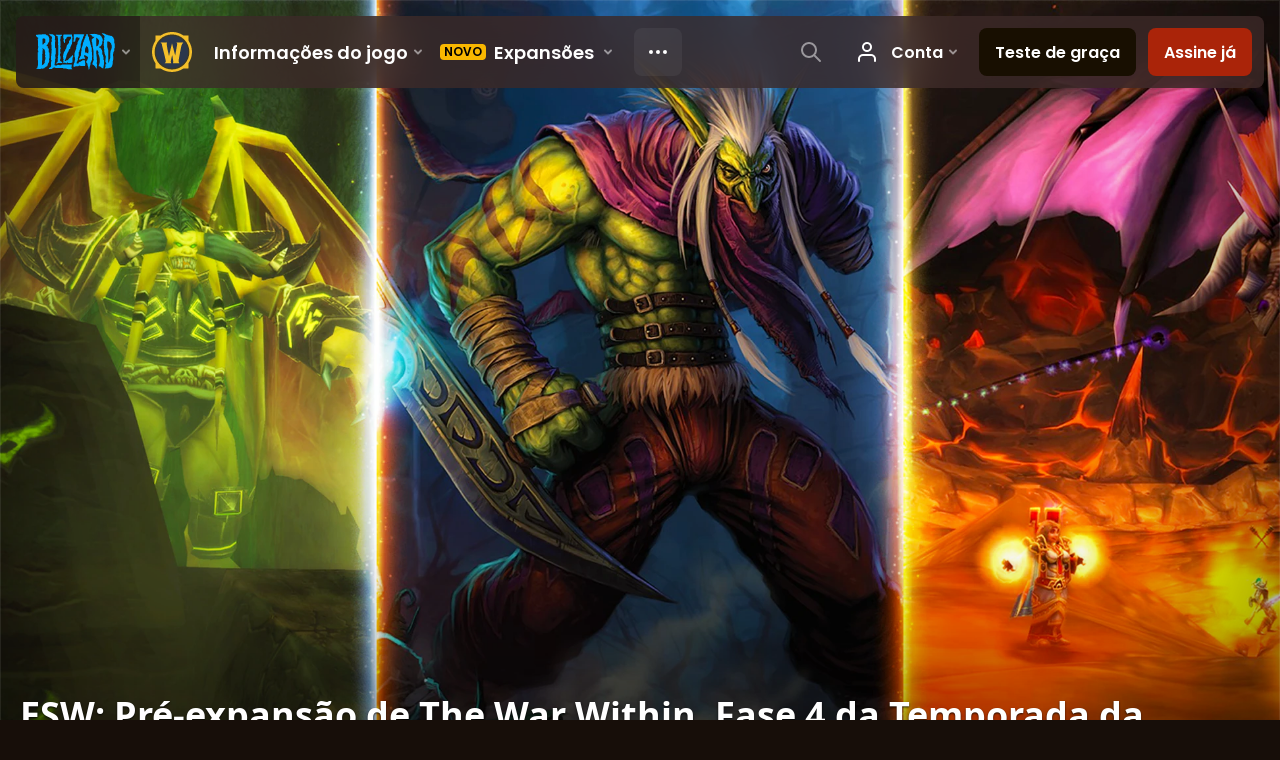

--- FILE ---
content_type: text/html; charset=utf-8
request_url: https://worldofwarcraft.blizzard.com/pt-br/news/24115316
body_size: 8657
content:
<!DOCTYPE html><html lang="pt-BR"><head><script type="text/javascript" src="https://assets-bwa.worldofwarcraft.blizzard.com/base-web-components.dbefbe4d9d8567c87d35.js"></script><title>ESW: Pré-expansão de The War Within, Fase 4 da Temporada da Descoberta e mais!</title><script>var optimizelyEnabled = false;
try {
  optimizelyEnabled = JSON.parse('true');
} catch (err) {
  console.log(err);
}
</script><script>var optimizelyLoaded = (function () {
  var OPTIMIZELY_AGENT_LOADED_EVENT = 'OptimizelyWebLoaded';
  var OPTIMIZELY_FULLSTACK_DATAFILE_LOADED_EVENT = 'OptimizelyFullstackDataFileLoaded';

  function initOptimizely() {
    var agentScript = document.createElement('script');
    agentScript.src = 'https://cdn.optimizely.com/js/8521175242.js';
    agentScript.onload = function () {
      optimizelyLoaded = true;
      trigger(OPTIMIZELY_AGENT_LOADED_EVENT);
    };
    document.head.appendChild(agentScript);

    var optimizelySdkKey = '';
    var optimizelySdkEnabled = false;
    try {
      optimizelySdkEnabled = JSON.parse('true');
    } catch (err) {
      console.log(err);
    }
    if (optimizelySdkKey && optimizelySdkEnabled) {
      var dataFileScript = document.createElement('script');
      dataFileScript.src = 'https://cdn.optimizely.com/datafiles/' + optimizelySdkKey + '.json/tag.js';
      dataFileScript.onload = function () {
        trigger(OPTIMIZELY_FULLSTACK_DATAFILE_LOADED_EVENT);
      };
      document.head.appendChild(dataFileScript);
    }
  }

  var optimizelyLoaded = false;
  var COOKIE_CONSENT_EVENT = 'CookieConsentChange';
  var cookieConsentChangeEventListener = window.addEventListener(COOKIE_CONSENT_EVENT, function () {
    if (BlzCookieConsent.isPerformanceStorageAllowed()) {
      initOptimizely();
    }
    window.removeEventListener(COOKIE_CONSENT_EVENT, cookieConsentChangeEventListener);
  });

  return function () {
    return optimizelyLoaded;
  };
})();</script><meta name="viewport" content="width=device-width, initial-scale=1, maximum-scale=1, user-scalable=no"><meta http-equiv="X-UA-Compatible" content="IE=edge"><meta name="referrer" content="no-referrer-when-downgrade"><meta name="description" content="Esta Semana no WoW — Fique por dentro das notícias de World of Warcraft da semana passada!"/><meta property="fb:app_id" content="175314325675"/><meta property="og:site_name" content="World of Warcraft"/><meta property="og:title" content="ESW: Pré-expansão de The War Within, Fase 4 da Temporada da Descoberta e mais! - WoW"/><meta property="og:image" content="https://bnetcmsus-a.akamaihd.net/cms/blog_header/t0/T0RDG3J627AQ1721349589665.png"/><meta property="og:description" content="Esta Semana no WoW — Fique por dentro das notícias de World of Warcraft da semana passada!"/><meta property="og:url" content="https://worldofwarcraft.blizzard.com/pt-br/news/24115316"/><meta name="twitter:card" content="summary_large_image"/><meta name="twitter:site" content="@warcraft"/><link rel="icon" type="image/x-icon" href="https://assets-bwa.worldofwarcraft.blizzard.com/static/wow-icon-32x32.1a38d7c1c3d8df560d53f5c2ad5442c0401edf83.png"><script>var dataLayer = dataLayer || [];
dataLayer.push({"blog":{"author":"Blizzard Entertainment","id":24115316,"publishDate":"2024-07-19","title":"ESW: Pré-expansão de The War Within, Fase 4 da Temporada da Descoberta e mais!"}});
</script><script>(function (w, d, s, l, i) {
  w[l] = w[l] || [];
  w[l].push({ 'gtm.start': new Date().getTime(), event: 'gtm.js' });
  var f = d.getElementsByTagName(s)[0],
    j = d.createElement(s),
    dl = l != 'dataLayer' ? '&l=' + l : '';
  j.async = true;
  j.src = 'https://www.googletagmanager.com/gtm.js?id=' + i + dl;
  f.parentNode.insertBefore(j, f);
})(window, document, 'script', 'dataLayer', 'GTM-TVHPB9J');
</script><link rel="stylesheet" type="text/css" media="screen" href="https://assets-bwa.worldofwarcraft.blizzard.com/css/index.5fb341f96f711dd4ade2aee0e1c3769e630f5849.css"><script>window.__WOW_UI_PUBLIC_PATH__ = 'https://assets-bwa.worldofwarcraft.blizzard.com/';</script><script src="https://assets-bwa.worldofwarcraft.blizzard.com/core.de93880c4434234a2e93.js"></script><script id="init">//- defined in _pollyfills.js
window.trigger('init');</script><link href="https://assets-bwa.worldofwarcraft.blizzard.com/core.e5e90c2dd4d0ebe24c3c.css" rel="stylesheet" type="text/css"/><link href="https://assets-bwa.worldofwarcraft.blizzard.com/static/izimodal.df3420266654fd7974759048907176f23513e765.css" rel="stylesheet"><link href="https://assets-bwa.worldofwarcraft.blizzard.com/static/simplebar.9d79d89318973e13b0ce47c1c4de660bcf0f049f.css" rel="stylesheet"><link href="https://assets-bwa.worldofwarcraft.blizzard.com/632.3a1e167dea3b83f271a4.css" rel="stylesheet" type="text/css"/><link href="https://assets-bwa.worldofwarcraft.blizzard.com/news.f00b6566f4085ceba770.css" rel="stylesheet" type="text/css"/><link href="/opensearch/opensearch.xml" title="Search World of Warcraft" rel="search" type="application/opensearchdescription+xml"><link rel="canonical" href="http://worldofwarcraft.blizzard.com/news/24115316/esw-pré-expansão-de-the-war-within-fase-4-da-temporada-da-descoberta-e-mais"><link rel="alternate" href="http://worldofwarcraft.blizzard.com/en-us/news/24115316" hreflang="en-us"><link rel="alternate" href="http://worldofwarcraft.blizzard.com/en-gb/news/24115316" hreflang="en-gb"><link rel="alternate" href="http://worldofwarcraft.blizzard.com/de-de/news/24115316" hreflang="de-de"><link rel="alternate" href="http://worldofwarcraft.blizzard.com/es-es/news/24115316" hreflang="es-es"><link rel="alternate" href="http://worldofwarcraft.blizzard.com/es-mx/news/24115316" hreflang="es-mx"><link rel="alternate" href="http://worldofwarcraft.blizzard.com/fr-fr/news/24115316" hreflang="fr-fr"><link rel="alternate" href="http://worldofwarcraft.blizzard.com/ja-jp/news/24115316" hreflang="ja-jp"><link rel="alternate" href="http://worldofwarcraft.blizzard.com/it-it/news/24115316" hreflang="it-it"><link rel="alternate" href="http://worldofwarcraft.blizzard.com/pl-pl/news/24115316" hreflang="pl-pl"><link rel="alternate" href="http://worldofwarcraft.blizzard.com/pt-br/news/24115316" hreflang="pt-br"><link rel="alternate" href="http://worldofwarcraft.blizzard.com/ru-ru/news/24115316" hreflang="ru-ru"><link rel="alternate" href="http://worldofwarcraft.blizzard.com/th-th/news/24115316" hreflang="th-th"><link rel="alternate" href="http://worldofwarcraft.blizzard.com/ko-kr/news/24115316" hreflang="ko-kr"><link rel="alternate" href="http://worldofwarcraft.blizzard.com/zh-cn/news/24115316" hreflang="zh-cn"><link rel="alternate" href="http://worldofwarcraft.blizzard.com/zh-tw/news/24115316" hreflang="zh-tw"><script type="application/ld+json">{"@context":"http://schema.org","@type":"NewsArticle","mainEntityOfPage":{"@type":"WebPage","@id":"http://worldofwarcraft.blizzard.com/news/24115316/esw-pré-expansão-de-the-war-within-fase-4-da-temporada-da-descoberta-e-mais"},"headline":"ESW: Pré-expansão de The War Within, Fase 4 da Temporada da Descoberta e mais!","image":["https://bnetcmsus-a.akamaihd.net/cms/blog_thumbnail/fz/FZJSH2GNT1921721349568368.png"],"datePublished":"2024-07-19T17:00:00+00:00","dateModified":"2024-07-19T15:35:55+00:00","author":{"@type":"Organization","name":"Blizzard Entertainment"},"publisher":{"@type":"Organization","name":"Blizzard Entertainment","logo":{"@type":"ImageObject","width":136,"url":"https://bnetcmsus-a.akamaihd.net/cms/template_resource/vv/VVJVJIDMCPSU1513896602867.png"},"url":"https://blizzard.com"},"description":"Esta Semana no WoW — Fique por dentro das notícias de World of Warcraft da semana passada!"}</script></head><body class="pt-br"><header class="sitenav"><blz-nav class="SiteNav" hidden="hidden" user-endpoint="/navbar/authenticate" content="wow-site" search-url="/search?q={value}"><script src="https://navbar.blizzard.com/static/v1/nav.js" async="async"></script></blz-nav></header><noscript><iframe src="https://www.googletagmanager.com/ns.html?id=GTM-TVHPB9J" height="0" width="0" style="display: none; visibility: hidden"></iframe></noscript><script>!(function (i, d, e, n) {
  (i[e] = i[e] || {}),
    i[e][n] ||
      (i[e][n] = function (i, e, n) {
        if (void 0 !== i) {
          (e = void 0 === e ? 0 : e), (n = void 0 === n ? 0 : n);
          var a = d.createElement('iframe');
          (a.width = e), (a.height = n), (a.hidden = !0), (a.src = i), d.body.appendChild(a);
        }
      });
})(window, document, 'analytics', 'appendFrame');</script><script>var dataLayer = dataLayer || [];
dataLayer.push({"locale":"pt-BR","serverRegion":"us","region":"us","localeRegion":"us","project":"wow","authenticated":"0","platform":"web"});
</script><div class="body"><div class="page"><main id="main" role="main"><article><header><div class="Pane Pane--underSiteNav Pane--fadeBottom bordered" data-url="//bnetcmsus-a.akamaihd.net/cms/blog_header/t0/T0RDG3J627AQ1721349589665.png"><div class="Pane-bg" style="background-color:#000000;background-image:url(&quot;//bnetcmsus-a.akamaihd.net/cms/blog_header/t0/T0RDG3J627AQ1721349589665.png&quot;);"><div class="Pane-overlay"></div></div><div class="Pane-content"><div class="space-huge"></div><div class="space-large" media-large="!space-large"></div><div media-medium="space-medium" media-large="!space-medium space-huge"></div><div media-wide="space-huge"></div><div media-wide="space-huge"></div><div media-huge="space-huge"></div><div media-huge="space-huge"></div><div class="contain-max"><h1 class="margin-none font-title-large-onDark">ESW: Pré-expansão de The War Within, Fase 4 da Temporada da Descoberta e mais!</h1><div class="space-small"></div><div class="List"><div class="font-bliz-light-small-beige" media-medium="List-item gutter-tiny"><div class="Content">por <a href="/search/blog?a=Blizzard%20Entertainment">Blizzard Entertainment</a> em <span class="LocalizedDateMount" data-props='{"format":"LL","iso8601":"2024-07-19T17:00:00.000Z"}'>July 19th</span> às <span class="LocalizedDateMount" data-props='{"format":"LT z","iso8601":"2024-07-19T17:00:00.000Z"}'>5:00pm</span></div></div><div class="List-item gutter-tiny"><a class="Link Link--external" href="https://us.forums.blizzard.com/pt/wow/t/43447"><div class="CommentTotal CommentTotal--horizontal CommentTotal--transition"><span class="Icon Icon--comment Icon--small CommentTotal-icon"><img class="Icon-svg" src="https://assets-bwa.worldofwarcraft.blizzard.com/images/comment.b10aee4bad3db6c7f85762d4250662e16f71c80a.svg"/></span><div class="CommentTotal-number">0</div></div></a></div></div><div class="space-medium" media-large="space-large"></div></div></div></div></header><div class="Pane Pane--dirtDark"><div class="Pane-bg"><div class="Pane-overlay"></div></div><div class="Pane-content"><div class="space-medium" media-large="space-large"></div><div class="contain-wide"><div class="flex flex-items-center margin-bottom-normal"><div class="SocialButtons font-none"><div class="SocialButtons-button"><a class="SocialButtons-link font-size-xSmall SocialButtons-link--facebook" href="javascript:void(0);" data-url="https://www.facebook.com/sharer/sharer.php?u=https%3A%2F%2Fworldofwarcraft.blizzard.com%2Fpt-br%2Fnews%2F24115316" data-popup-height="450" data-popup-width="550" data-analytics="sns-share" data-analytics-placement="News - facebook"><span class="Icon Icon--social-facebook-white SocialButtons-icon SocialButtons-icon--facebook"><img class="Icon-svg" src="https://assets-bwa.worldofwarcraft.blizzard.com/images/social-facebook-white.f68561886322327848a09343bf755edde2b557df.svg"/></span><span>Compartilhar</span></a></div><div class="SocialButtons-button"><a class="SocialButtons-link font-size-xSmall SocialButtons-link--twitter" href="javascript:void(0);" data-url="https://twitter.com/intent/tweet?text=ESW%3A%20Pr%C3%A9-expans%C3%A3o%20de%20The%20War%20Within%2C%20Fase%204%20da%20Temporada%20da%20Descoberta%20e%20mais!&amp;url=https%3A%2F%2Fworldofwarcraft.blizzard.com%2Fpt-br%2Fnews%2F24115316&amp;hashtags=Warcraft" data-popup-height="450" data-popup-width="550" data-analytics="sns-share" data-analytics-placement="News - twitter"><span class="Icon Icon--social-twitter-white SocialButtons-icon SocialButtons-icon--twitter"><img class="Icon-svg" src="https://assets-bwa.worldofwarcraft.blizzard.com/images/social-twitter-white.06e67f4c8c6b85c88da5014c935292615ce6b3ec.svg"/></span><span>Tweetar</span></a></div><div class="SocialButtons-button"><a class="SocialButtons-link font-size-xSmall SocialButtons-link--whatsapp" href="javascript:void(0);" data-url="https://web.whatsapp.com/send?text=ESW%3A%20Pr%C3%A9-expans%C3%A3o%20de%20The%20War%20Within%2C%20Fase%204%20da%20Temporada%20da%20Descoberta%20e%20mais! https%3A%2F%2Fworldofwarcraft.blizzard.com%2Fpt-br%2Fnews%2F24115316" data-popup-height="650" data-popup-width="650" data-analytics="sns-share" data-analytics-placement="News - whatsapp"><span class="Icon Icon--social-whatsapp-white SocialButtons-icon SocialButtons-icon--whatsapp"><img class="Icon-svg" src="https://assets-bwa.worldofwarcraft.blizzard.com/images/social-whatsapp-white.7c75d264b37ec17d255b7e22318c44702d9620f1.svg"/></span><span>Compartilhar</span></a></div></div><a class="Link Link--external Button Button--ghost Button--small Button--social Icon--tiny" href="https://us.forums.blizzard.com/pt/wow/t/43447"><div class="Button-outer"><div class="Button-inner"><div class="Button-label" data-text="0 Comentários">0 Comentários<span class="Icon Icon--external Button-icon"><img class="Icon-svg" src="https://assets-bwa.worldofwarcraft.blizzard.com/images/external.135044fa88ea3954efeebdad4209a3dcb3d7548f.svg"/></span></div></div></div></a></div><div id="blog"><div class="Blog margin-bottom-medium"><div class="detail"><p></p>

<p><em>Esta Semana no WoW</em> — Fique por dentro das notícias de World of Warcraft da semana passada!</p>

<hr class="image-divider" />
<h2><span style="color:#DAA520;"><strong>Cataclysm Classic: Ascensão dos Zandalari chega em 30 de julho!</strong></span></h2>

<p>Não importa o quanto te digam que “vodu é pra jacu”, você sente uma tentação vindo, te incentivando a arriscar, entrar em Zul’Gurub e Zul’Aman, acabar com as tramas dos Zandalari e seus irmãos e receber recompensas pelos seus feitos.</p>

<h3><span style="color:#DAA520;"><strong>Uma batalha discreta</strong></span></h3>

<aside class="pull-right">
<div class="image"><a class="lightbox" href="https://bnetcmsus-a.akamaihd.net/cms/blog_header/gz/GZQYEHG6B8L51721252196665.png"><img src="https://bnetcmsus-a.akamaihd.net/cms/blog_header/gz/GZQYEHG6B8L51721252196665.png" /></a></div>
</aside>

<p>Com bastante discrição, Vol’jin enviou delegações dos Lançanegra para as capitais Ventobravo e Orgrimmar, convocando todos os aventureiros capazes para investigarem ameaças recentes que surgiram entre as matas da Selva do Espinhaço. As recompensas por resolver os problemas na Selva do Espinhaço incluem uma mascote pantera lindinha para você cuidar.</p>

<p>Os jogadores devem procurar os representantes de Vol’jin em Orgrimmar ou no Porto de Ventobravo para começar a aventura.</p>

<h3><span style="color:#DAA520;"><strong>Retorno a Zul'Gurub</strong></span></h3>

<p>Essa cidade ancestral voltou a se tornar o palco dos poderosos Gurubashi, que buscam atacar aqueles que, segundo eles, estão invadindo suas terras ancestrais. Agora, com o apoio dos Zandalari, os Gurubashi prepararam desafios totalmente novos para os jogadores nessa masmorra Heroica para 5 jogadores de nível 85.</p>

<p>Os jogadores verão velhos conhecidos nessa masmorra, mas os confrontos e suas mecânicas receberam atualizações consideráveis. Devido à sua aliança com os Lançanegra, o Sumo Sacerdote Venoxis, o Sangrelorde Mandokir, a Alta-sacerdotisa Kilnara, Zanzil e Jin'do, o Doma-deus, querem deixar avisado: sua invasão vai te custar caro. Derrube-os e você ganhará um mapa do tesouro. A caça vai render espólios preciosos, incluindo um anel vinculado à conta, com uma pedra preciosa tão grande que dá para ver de longe quando você usa!</p>

<p>Além disso, para aqueles com certa perícia em Arqueologia, é possível desbloquear um chefe extra em Zul’Gurub. Gri’lek, Renataki, Hazza’rah e Vuxulai, um deles será selecionado aleatoriamente para dar um fim naqueles que cavam fundo demais buscando riqueza. Caso seu grupo sobreviva ao desafio, vocês ganharão uma seleção de recompensas disponíveis de qualquer um dos quatro chefes, além de saques únicos de cada chefe.</p>

<h3><span style="color:#DAA520;"><strong>Amani reunidos</strong></span></h3>

<p>Com a ajuda dos Zandalari, os Amani que restaram se reuniram sob um novo e firme líder, Daakara. Zul’Aman foi convertida em uma masmorra Heroica para 5 jogadores de nível 85, bem difícil. Quem enfrentou Zul’jin em Burning Crusade verá que boa parte da masmorra não mudou muito, mas as mecânicas foram atualizadas para se adequarem a um grupo de 5 jogadores. Akil’zon, Nalorakk, Jan’alai, Halazzi, o Grão-bagateiro Malacrass e Daakara pretendem levar sua tribo dos esconderijos aos holofotes, transformá-la em uma força impossível de ignorar. Estejam avisados, desafiantes.</p>

<aside class="pull-right">
<div class="image"><a class="lightbox" href="https://bnetcmsus-a.akamaihd.net/cms/content_entry_media/cn/CN9KANGN1CQN1721253303280.png"><img src="https://bnetcmsus-a.akamaihd.net/cms/content_entry_media/cn/CN9KANGN1CQN1721253303280.png" /></a></div>
</aside>

<p>Para poderem entrar em Zul’Aman e Zul’Gurub, jogadores precisarão ter, no mínimo, uma média de 346 de nível de item. Essas duas masmorras Heroicas vão compor um tipo separado de modo Heroico no Localizador de Masmorras, acima das masmorras Heroicas atuais de Cataclysm. Em compensação, elas darão aos jogadores itens de qualidade épica de nível 353. Nessas duas masmorras, os jogadores encontrarão itens para quase todos os espaços disponíveis, embora tenhamos focado bastante em conceder itens para especializações ou espaços difíceis de preencher, como braçadeiras, elmos, omoplatas, armas e varinhas.</p>

<h3><span style="color:#DAA520;"><strong>Montarias raras e mais</strong></span></h3>

<p>Como na edições originais de Zul’Gurub e na Zul’Aman, os jogadores terão chance de obter montarias raras atualizadas. A Pantera Zulian Veloz e o Raptor Razzashi Armadurado podem ser obtidos em Zul’Gurub, enquanto o Urso de Batalha Amani pode ser obtido ao abater os quatro primeiros chefes de Zul’Aman dentro do limite de tempo.</p>

<h3><span style="color:#DAA520;"><strong>Brincadeira com os azuis na sexta, 19 de julho</strong></span></h3>

<p>Venha participar do evento Brincadeira com os azuis hoje, 19 de julho, às 17h (horário de Brasília).</p>

<p>Abriremos o RTP (Reino de Teste Público) de Cataclysm Classic para testar o conteúdo de Ascensão dos Zandalari, com foco nas novas masmorras trólicas. Entre na fila para as masmorras Zul’Aman ou Zul’Gurub no RTP Classic Reino 1, quem sabe você acaba jogando com os membros da equipe de WoW.</p>

<p>Vol’jin precisa da sua ajuda para acabar com essa trama por poder. Você vai encarar o desafio? Relembre os velhos tempos assistindo o <a href="https://youtu.be/AfoCq-RssLk?si=N534eqRVcGMpGq6s" target="_blank">trailer oficial de Ascensão dos Zandalari.</a></p>

<hr class="image-divider" />
<h2><span style="color:#DAA520;"><strong>Fase 4 da Temporada da Descoberta: os Chefes Mundiais estão no ar!</strong></span></h2>

<p>Encare versões instanciadas novinhas do confronto contra Lorde Kazzak e Azuregos. Os confrontos podem ser encarados por até 40 jogadores, mas serão ajustados como atividades para 20. Isso os viabiliza para grupos recém-formados de 40 jogadores, mas sem deixar de dar aos jogadores a opção de maximizar as recompensas em tentativas com 20.</p>

<h3><span style="color:#DAA520;">Covil de Onyxia e Núcleo Derretido lançam em 25 de julho</span></h3>

<p>Prepare-se para enfrentar Ragnaros e Onyxia em seus covis às 17h do dia 25 de julho (horário de Brasília) globalmente.</p>

<aside class="pull-right">
<div class="image"><a class="lightbox" href="https://bnetcmsus-a.akamaihd.net/cms/blog_header/kn/KNO4MIH09A2F1721262365428.png"><img src="https://bnetcmsus-a.akamaihd.net/cms/blog_header/kn/KNO4MIH09A2F1721262365428.png" /></a></div>
</aside>

<p>Encare o Núcleo Derretido como uma masmorra de 20 jogadores com 10 chefes clássicos (+1), saque atualizado, conjuntos de tipo 1 reformulados e muito mais. Os jogadores também poderão esquentar as coisas com a nova mecânica de dificuldade variável, que concede mais recompensas por superar dificuldades maiores. Não esqueça o equipamento antichamas! Você vai precisar. Vamos adicionar mais uma surpresa a esse raide clássico para os aventureiros intrépidos encontrarem.</p>

<p>O confronto contra Onyxia também será ajustado para acomodar até 40 jogadores, além de mais ajustes nos saques.</p>

<h5><span style="color:#DAA520;"><strong>Novo intervalo de vínculo de raide</strong></span></h5>

<p>Os vínculos de raide na Fase 4 da Temporada da Descoberta ocorrerão normalmente uma vez por semana para o Núcleo Derretido e duas vezes por semana em dias marcados para reinicialização para o Covil de Onyxia, Lorde Kazzak e Azuregos. Para os jogadores da América do Norte, a reinicialização desses chefes ocorrerá terça e sábado; da Europa, quarta e domingo; e da Ásia, segunda e quinta.</p>

<p>Reúna seus aliados e avance para a batalha!</p>

<hr class="image-divider" />
<h2><span style="color:#DAA520;"><strong>Desativação de serviços de guilda</strong></span></h2>

<aside class="pull-right">
<div class="image"><a class="lightbox" href="https://bnetcmsus-a.akamaihd.net/cms/blog_header/j7/J7D12YBBZ6NS1490035277458.jpg"><img src="https://bnetcmsus-a.akamaihd.net/cms/blog_header/j7/J7D12YBBZ6NS1490035277458.jpg" /></a></div>
</aside>

<p>Vamos desativar serviços de guilda disponíveis na loja do jogo em 22 de julho de 2024, às 14h (horário de Brasília).</p>

<p>Os serviços que serão desativados incluem Transferências de Reino de Guilda e Transferências de Facção de Guilda. Após 22 de julho de 2024, esses serviços não estarão mais disponíveis. O serviço de Mudança de Nome de Guilda continuará disponível.</p>

<hr class="image-divider" />
<p>Acompanhe o <a href="https://worldofwarcraft.blizzard.com/news" target="_blank">site oficial de World of Warcraft</a> e fique por dentro das notícias do desenvolvimento enquanto encaramos juntos a jornada da semana.</p>
</div></div></div><a class="Link Link--external Button Button--ghost Button--social Icon--tiny width-full" href="https://us.forums.blizzard.com/pt/wow/t/43447"><div class="Button-outer"><div class="Button-inner"><div class="Button-label" data-text="0 Comentários">0 Comentários<span class="Icon Icon--external Button-icon"><img class="Icon-svg" src="https://assets-bwa.worldofwarcraft.blizzard.com/images/external.135044fa88ea3954efeebdad4209a3dcb3d7548f.svg"/></span></div></div></div></a><div class="space-medium"></div><div class="space-normal"></div></div></div></div></article></main><div class="Divider"></div><blz-social-section><blz-image slot="background" src="https://blz-contentstack-images.akamaized.net/v3/assets/blt3452e3b114fab0cd/bltc84f261fbf1df38b/66a95ecef86a4a0858e0ff5b/Pane-dirtLight.jpg"></blz-image><h2 slot="header">Seguir Warcraft</h2><blz-icon-group variant="large" slot="icons"><a href="https://www.facebook.com/WarcraftBrasil" target="_blank"><blz-icon icon="facebook"></blz-icon></a><a href="https://x.com/WarcraftBrasil" target="_blank"><blz-icon icon="twitter"></blz-icon></a><a href="https://www.youtube.com/user/WorldofWarcraftPTBR" target="_blank"><blz-icon icon="youtube"></blz-icon></a><a href="https://www.reddit.com/r/wow" target="_blank"><blz-icon icon="reddit"></blz-icon></a><a href="https://www.instagram.com/warcraftbr/" target="_blank"><blz-icon icon="instagram"></blz-icon></a></blz-icon-group></blz-social-section><div class="Pane z-index-above" data-lazyload-modifier="Pane--dirtDark"><div class="Pane-bg"><div class="Pane-overlay"></div></div><div class="Pane-content"><blz-nav-footer legal-title-id="5730135" legal-subtitle-id="15" supported-locales='["en-us","en-gb","de-de","es-es","es-mx","fr-fr","it-it","pt-br","ru-ru","ko-kr","zh-tw"]' cookies-url="https://www.blizzard.com/cookies"><script src="https://navbar.blizzard.com/static/v1/footer.js" async="async"></script></blz-nav-footer></div></div></div></div><div class="Photoswipe pswp Photoswipe--modal Photoswipe--wow" name="modal" tabindex="-1" role="dialog" aria-hidden="true"><div class="pswp__bg"></div><div class="pswp__scroll-wrap"><div class="pswp__container"><div class="pswp__item"></div><div class="pswp__item"></div><div class="pswp__item"></div></div><div class="pswp__ui pswp__ui--hidden"><div class="pswp__top-bar Photoswipe-top"><div class="pswp__counter"></div><button class="pswp__button pswp__button--close" title="Fechar (Esc)"></button><button class="pswp__button pswp__button--share" title="Compartilhar"></button><button class="pswp__button pswp__button--fs" title="Tela cheia"></button><button class="pswp__button pswp__button--zoom" title="+/- zoom"></button><div class="pswp__preloader"><div class="pswp__preloader__icn"><div class="pswp__preloader__cut"><div class="pswp__preloader__donut"></div></div></div></div></div><div class="pswp__share-modal pswp__share-modal--hidden pswp__single-tap"><div class="pswp__share-tooltip"></div></div><div class="pswp__caption"><div class="pswp__caption__center"></div></div><button class="pswp__button pswp__button--arrow--left" title="Voltar (seta esquerda)"></button><button class="pswp__button pswp__button--arrow--right" title="Avançar (seta direita)"></button><div class="Photoswipe-prev" title="Voltar (seta esquerda)"><span class="Icon Icon--prev"></span></div><div class="Photoswipe-next" title="Avançar (seta direita)"><span class="Icon Icon--next"></span></div></div></div></div><div class="Photoswipe pswp Photoswipe--lightbox Photoswipe--wow" name="lightbox" tabindex="-1" role="dialog" aria-hidden="true"><div class="pswp__bg"></div><div class="pswp__scroll-wrap"><div class="pswp__container"><div class="pswp__item"></div><div class="pswp__item"></div><div class="pswp__item"></div></div><div class="pswp__ui pswp__ui--hidden"><div class="pswp__top-bar Photoswipe-top"><div class="pswp__counter"></div><button class="pswp__button pswp__button--close" title="Fechar (Esc)"></button><button class="pswp__button pswp__button--share" title="Compartilhar"></button><button class="pswp__button pswp__button--fs" title="Tela cheia"></button><button class="pswp__button pswp__button--zoom" title="+/- zoom"></button><div class="pswp__preloader"><div class="pswp__preloader__icn"><div class="pswp__preloader__cut"><div class="pswp__preloader__donut"></div></div></div></div></div><div class="pswp__share-modal pswp__share-modal--hidden pswp__single-tap"><div class="pswp__share-tooltip"></div></div><div class="pswp__caption"><div class="pswp__caption__center"></div></div><button class="pswp__button pswp__button--arrow--left" title="Voltar (seta esquerda)"></button><button class="pswp__button pswp__button--arrow--right" title="Avançar (seta direita)"></button><div class="Photoswipe-prev" title="Voltar (seta esquerda)"><span class="Icon Icon--prev"></span></div><div class="Photoswipe-next" title="Avançar (seta direita)"><span class="Icon Icon--next"></span></div></div></div></div><script src="https://assets-bwa.worldofwarcraft.blizzard.com/runtime.21bcad367371d1959b4d.js"></script><script src="https://assets-bwa.worldofwarcraft.blizzard.com/responsive-blogs.183199abe90c9c4e1c7f.js"></script><script src="https://assets-bwa.worldofwarcraft.blizzard.com/vendor.a061c3c4fab7fbd8544a.js"></script><script src="https://assets-bwa.worldofwarcraft.blizzard.com/632.70d340201ba1db8189d1.js"></script><script src="https://assets-bwa.worldofwarcraft.blizzard.com/news.6921359b8f0fba1bd4ad.js"></script><script id="model">model = {};</script><script id="settings">settings = {"x-powered-by":false,"etag":"weak","env":"production","query parser":"extended","subdomain offset":2,"trust proxy":true,"views":"/usr/src/app/templates","jsonp callback name":"callback","view cache":true,"view engine":"pug"};</script></body></html>

--- FILE ---
content_type: image/svg+xml
request_url: https://assets-bwa.worldofwarcraft.blizzard.com/images/social-whatsapp-white.7c75d264b37ec17d255b7e22318c44702d9620f1.svg
body_size: 620
content:
<svg xmlns="http://www.w3.org/2000/svg" viewBox="0 0 64 64">
    <path fill="#ffffff" d="M54.385 9.469C48.446 3.523 40.547.247 32.132.243 14.793.243.68 14.354.674 31.699a31.397 31.397 0 0 0 4.199 15.728L.41 63.728l16.677-4.375a31.435 31.435 0 0 0 15.033 3.829h.013c.001 0-.001 0 0 0 17.338 0 31.451-14.113 31.458-31.458.003-8.405-3.266-16.309-9.206-22.255zM32.132 57.87h-.011a26.1 26.1 0 0 1-13.308-3.645l-.955-.567-9.896 2.596 2.641-9.649-.622-.989a26.087 26.087 0 0 1-3.998-13.915C5.99 17.285 17.72 5.557 32.143 5.557c6.984.002 13.549 2.726 18.485 7.668 4.937 4.942 7.654 11.511 7.651 18.498C58.273 46.14 46.544 57.87 32.132 57.87zm14.342-19.583c-.786-.393-4.65-2.295-5.371-2.557-.72-.262-1.244-.393-1.769.393-.524.787-2.03 2.558-2.489 3.082-.458.524-.917.59-1.703.197-.786-.393-3.319-1.223-6.321-3.901-2.337-2.084-3.914-4.658-4.373-5.445-.458-.787-.049-1.212.345-1.604.354-.352.786-.918 1.179-1.377.393-.459.524-.787.786-1.311.262-.525.131-.984-.066-1.377-.196-.393-1.768-4.263-2.423-5.837-.638-1.533-1.286-1.325-1.769-1.349a31.218 31.218 0 0 0-1.506-.028c-.524 0-1.376.197-2.096.984-.72.787-2.751 2.689-2.751 6.557 0 3.869 2.816 7.607 3.21 8.131.393.525 5.543 8.464 13.428 11.869 1.875.81 3.34 1.294 4.481 1.656 1.883.598 3.597.514 4.951.311 1.51-.226 4.651-1.901 5.306-3.737.655-1.836.655-3.41.458-3.738-.197-.329-.721-.526-1.507-.919z" xmlns="http://www.w3.org/2000/svg" id="social-whatsapp"/>
</svg>
